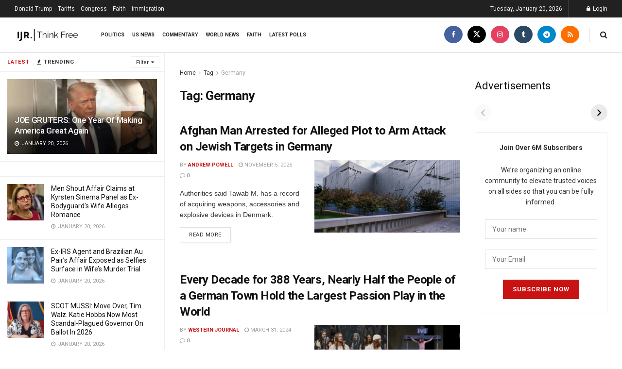

--- FILE ---
content_type: text/html; charset=utf-8
request_url: https://ijr.com/web-stories/top-stories-june-7th/
body_size: 6646
content:
<!DOCTYPE html>
<html amp="" lang="en-US" transformed="self;v=1" i-amphtml-layout=""><head><meta charset="utf-8"><meta name="viewport" content="width=device-width,minimum-scale=1"><link rel="modulepreload" href="https://cdn.ampproject.org/v0.mjs" as="script" crossorigin="anonymous"><link rel="preconnect" href="https://cdn.ampproject.org"><link rel="preload" as="script" href="https://cdn.ampproject.org/v0/amp-story-1.0.js"><style amp-runtime="" i-amphtml-version="012512221826001">html{overflow-x:hidden!important}html.i-amphtml-fie{height:100%!important;width:100%!important}html:not([amp4ads]),html:not([amp4ads]) body{height:auto!important}html:not([amp4ads]) body{margin:0!important}body{-webkit-text-size-adjust:100%;-moz-text-size-adjust:100%;-ms-text-size-adjust:100%;text-size-adjust:100%}html.i-amphtml-singledoc.i-amphtml-embedded{-ms-touch-action:pan-y pinch-zoom;touch-action:pan-y pinch-zoom}html.i-amphtml-fie>body,html.i-amphtml-singledoc>body{overflow:visible!important}html.i-amphtml-fie:not(.i-amphtml-inabox)>body,html.i-amphtml-singledoc:not(.i-amphtml-inabox)>body{position:relative!important}html.i-amphtml-ios-embed-legacy>body{overflow-x:hidden!important;overflow-y:auto!important;position:absolute!important}html.i-amphtml-ios-embed{overflow-y:auto!important;position:static}#i-amphtml-wrapper{overflow-x:hidden!important;overflow-y:auto!important;position:absolute!important;top:0!important;left:0!important;right:0!important;bottom:0!important;margin:0!important;display:block!important}html.i-amphtml-ios-embed.i-amphtml-ios-overscroll,html.i-amphtml-ios-embed.i-amphtml-ios-overscroll>#i-amphtml-wrapper{-webkit-overflow-scrolling:touch!important}#i-amphtml-wrapper>body{position:relative!important;border-top:1px solid transparent!important}#i-amphtml-wrapper+body{visibility:visible}#i-amphtml-wrapper+body .i-amphtml-lightbox-element,#i-amphtml-wrapper+body[i-amphtml-lightbox]{visibility:hidden}#i-amphtml-wrapper+body[i-amphtml-lightbox] .i-amphtml-lightbox-element{visibility:visible}#i-amphtml-wrapper.i-amphtml-scroll-disabled,.i-amphtml-scroll-disabled{overflow-x:hidden!important;overflow-y:hidden!important}amp-instagram{padding:54px 0px 0px!important;background-color:#fff}amp-iframe iframe{box-sizing:border-box!important}[amp-access][amp-access-hide]{display:none}[subscriptions-dialog],body:not(.i-amphtml-subs-ready) [subscriptions-action],body:not(.i-amphtml-subs-ready) [subscriptions-section]{display:none!important}amp-experiment,amp-live-list>[update]{display:none}amp-list[resizable-children]>.i-amphtml-loading-container.amp-hidden{display:none!important}amp-list [fetch-error],amp-list[load-more] [load-more-button],amp-list[load-more] [load-more-end],amp-list[load-more] [load-more-failed],amp-list[load-more] [load-more-loading]{display:none}amp-list[diffable] div[role=list]{display:block}amp-story-page,amp-story[standalone]{min-height:1px!important;display:block!important;height:100%!important;margin:0!important;padding:0!important;overflow:hidden!important;width:100%!important}amp-story[standalone]{background-color:#000!important;position:relative!important}amp-story-page{background-color:#757575}amp-story .amp-active>div,amp-story .i-amphtml-loader-background{display:none!important}amp-story-page:not(:first-of-type):not([distance]):not([active]){transform:translateY(1000vh)!important}amp-autocomplete{position:relative!important;display:inline-block!important}amp-autocomplete>input,amp-autocomplete>textarea{padding:0.5rem;border:1px solid rgba(0,0,0,.33)}.i-amphtml-autocomplete-results,amp-autocomplete>input,amp-autocomplete>textarea{font-size:1rem;line-height:1.5rem}[amp-fx^=fly-in]{visibility:hidden}amp-script[nodom],amp-script[sandboxed]{position:fixed!important;top:0!important;width:1px!important;height:1px!important;overflow:hidden!important;visibility:hidden}
/*# sourceURL=/css/ampdoc.css*/[hidden]{display:none!important}.i-amphtml-element{display:inline-block}.i-amphtml-blurry-placeholder{transition:opacity 0.3s cubic-bezier(0.0,0.0,0.2,1)!important;pointer-events:none}[layout=nodisplay]:not(.i-amphtml-element){display:none!important}.i-amphtml-layout-fixed,[layout=fixed][width][height]:not(.i-amphtml-layout-fixed){display:inline-block;position:relative}.i-amphtml-layout-responsive,[layout=responsive][width][height]:not(.i-amphtml-layout-responsive),[width][height][heights]:not([layout]):not(.i-amphtml-layout-responsive),[width][height][sizes]:not(img):not([layout]):not(.i-amphtml-layout-responsive){display:block;position:relative}.i-amphtml-layout-intrinsic,[layout=intrinsic][width][height]:not(.i-amphtml-layout-intrinsic){display:inline-block;position:relative;max-width:100%}.i-amphtml-layout-intrinsic .i-amphtml-sizer{max-width:100%}.i-amphtml-intrinsic-sizer{max-width:100%;display:block!important}.i-amphtml-layout-container,.i-amphtml-layout-fixed-height,[layout=container],[layout=fixed-height][height]:not(.i-amphtml-layout-fixed-height){display:block;position:relative}.i-amphtml-layout-fill,.i-amphtml-layout-fill.i-amphtml-notbuilt,[layout=fill]:not(.i-amphtml-layout-fill),body noscript>*{display:block;overflow:hidden!important;position:absolute;top:0;left:0;bottom:0;right:0}body noscript>*{position:absolute!important;width:100%;height:100%;z-index:2}body noscript{display:inline!important}.i-amphtml-layout-flex-item,[layout=flex-item]:not(.i-amphtml-layout-flex-item){display:block;position:relative;-ms-flex:1 1 auto;flex:1 1 auto}.i-amphtml-layout-fluid{position:relative}.i-amphtml-layout-size-defined{overflow:hidden!important}.i-amphtml-layout-awaiting-size{position:absolute!important;top:auto!important;bottom:auto!important}i-amphtml-sizer{display:block!important}@supports (aspect-ratio:1/1){i-amphtml-sizer.i-amphtml-disable-ar{display:none!important}}.i-amphtml-blurry-placeholder,.i-amphtml-fill-content{display:block;height:0;max-height:100%;max-width:100%;min-height:100%;min-width:100%;width:0;margin:auto}.i-amphtml-layout-size-defined .i-amphtml-fill-content{position:absolute;top:0;left:0;bottom:0;right:0}.i-amphtml-replaced-content,.i-amphtml-screen-reader{padding:0!important;border:none!important}.i-amphtml-screen-reader{position:fixed!important;top:0px!important;left:0px!important;width:4px!important;height:4px!important;opacity:0!important;overflow:hidden!important;margin:0!important;display:block!important;visibility:visible!important}.i-amphtml-screen-reader~.i-amphtml-screen-reader{left:8px!important}.i-amphtml-screen-reader~.i-amphtml-screen-reader~.i-amphtml-screen-reader{left:12px!important}.i-amphtml-screen-reader~.i-amphtml-screen-reader~.i-amphtml-screen-reader~.i-amphtml-screen-reader{left:16px!important}.i-amphtml-unresolved{position:relative;overflow:hidden!important}.i-amphtml-select-disabled{-webkit-user-select:none!important;-ms-user-select:none!important;user-select:none!important}.i-amphtml-notbuilt,[layout]:not(.i-amphtml-element),[width][height][heights]:not([layout]):not(.i-amphtml-element),[width][height][sizes]:not(img):not([layout]):not(.i-amphtml-element){position:relative;overflow:hidden!important;color:transparent!important}.i-amphtml-notbuilt:not(.i-amphtml-layout-container)>*,[layout]:not([layout=container]):not(.i-amphtml-element)>*,[width][height][heights]:not([layout]):not(.i-amphtml-element)>*,[width][height][sizes]:not([layout]):not(.i-amphtml-element)>*{display:none}amp-img:not(.i-amphtml-element)[i-amphtml-ssr]>img.i-amphtml-fill-content{display:block}.i-amphtml-notbuilt:not(.i-amphtml-layout-container),[layout]:not([layout=container]):not(.i-amphtml-element),[width][height][heights]:not([layout]):not(.i-amphtml-element),[width][height][sizes]:not(img):not([layout]):not(.i-amphtml-element){color:transparent!important;line-height:0!important}.i-amphtml-ghost{visibility:hidden!important}.i-amphtml-element>[placeholder],[layout]:not(.i-amphtml-element)>[placeholder],[width][height][heights]:not([layout]):not(.i-amphtml-element)>[placeholder],[width][height][sizes]:not([layout]):not(.i-amphtml-element)>[placeholder]{display:block;line-height:normal}.i-amphtml-element>[placeholder].amp-hidden,.i-amphtml-element>[placeholder].hidden{visibility:hidden}.i-amphtml-element:not(.amp-notsupported)>[fallback],.i-amphtml-layout-container>[placeholder].amp-hidden,.i-amphtml-layout-container>[placeholder].hidden{display:none}.i-amphtml-layout-size-defined>[fallback],.i-amphtml-layout-size-defined>[placeholder]{position:absolute!important;top:0!important;left:0!important;right:0!important;bottom:0!important;z-index:1}amp-img[i-amphtml-ssr]:not(.i-amphtml-element)>[placeholder]{z-index:auto}.i-amphtml-notbuilt>[placeholder]{display:block!important}.i-amphtml-hidden-by-media-query{display:none!important}.i-amphtml-element-error{background:red!important;color:#fff!important;position:relative!important}.i-amphtml-element-error:before{content:attr(error-message)}i-amp-scroll-container,i-amphtml-scroll-container{position:absolute;top:0;left:0;right:0;bottom:0;display:block}i-amp-scroll-container.amp-active,i-amphtml-scroll-container.amp-active{overflow:auto;-webkit-overflow-scrolling:touch}.i-amphtml-loading-container{display:block!important;pointer-events:none;z-index:1}.i-amphtml-notbuilt>.i-amphtml-loading-container{display:block!important}.i-amphtml-loading-container.amp-hidden{visibility:hidden}.i-amphtml-element>[overflow]{cursor:pointer;position:relative;z-index:2;visibility:hidden;display:initial;line-height:normal}.i-amphtml-layout-size-defined>[overflow]{position:absolute}.i-amphtml-element>[overflow].amp-visible{visibility:visible}template{display:none!important}.amp-border-box,.amp-border-box *,.amp-border-box :after,.amp-border-box :before{box-sizing:border-box}amp-pixel{display:none!important}amp-analytics,amp-auto-ads,amp-story-auto-ads{position:fixed!important;top:0!important;width:1px!important;height:1px!important;overflow:hidden!important;visibility:hidden}amp-story{visibility:hidden!important}html.i-amphtml-fie>amp-analytics{position:initial!important}[visible-when-invalid]:not(.visible),form [submit-error],form [submit-success],form [submitting]{display:none}amp-accordion{display:block!important}@media (min-width:1px){:where(amp-accordion>section)>:first-child{margin:0;background-color:#efefef;padding-right:20px;border:1px solid #dfdfdf}:where(amp-accordion>section)>:last-child{margin:0}}amp-accordion>section{float:none!important}amp-accordion>section>*{float:none!important;display:block!important;overflow:hidden!important;position:relative!important}amp-accordion,amp-accordion>section{margin:0}amp-accordion:not(.i-amphtml-built)>section>:last-child{display:none!important}amp-accordion:not(.i-amphtml-built)>section[expanded]>:last-child{display:block!important}
/*# sourceURL=/css/ampshared.css*/</style><meta name="amp-story-generator-name" content="Web Stories for WordPress"><meta name="amp-story-generator-version" content="1.42.0"><meta name="robots" content="max-image-preview:large"><meta name="description" content="Top Stories June 7th READ MORE READ MORE READ MORE READ MORE READ MORE READ MORE"><meta property="og:locale" content="en-US"><meta property="og:site_name" content="IJR"><meta property="og:type" content="article"><meta property="og:title" content="Top Stories June 7th"><meta property="og:url" content="https://ijr.com/web-stories/top-stories-june-7th/"><meta property="og:description" content="Top Stories June 7th READ MORE READ MORE READ MORE READ MORE READ MORE READ MORE"><meta property="article:published_time" content="2024-06-07T10:14:55-04:00"><meta property="article:modified_time" content="2024-06-07T10:14:58-04:00"><meta property="og:image" content="https://ijr.com/wp-content/uploads/2024/06/cropped-IJR-FB-Story-6-66-1.jpg"><meta property="og:image:width" content="640"><meta property="og:image:height" content="853"><meta name="twitter:card" content="summary_large_image"><meta name="twitter:image" content="https://ijr.com/wp-content/uploads/2024/06/cropped-IJR-FB-Story-6-66-1.jpg"><meta name="twitter:image:alt" content="Top Stories June 7th"><meta name="generator" content="WordPress 6.9"><meta name="msapplication-TileImage" content="https://ijr.com/wp-content/uploads/2024/01/favi-IJR_Logo_Icon_BLACK-2-350x350.png"><link rel="preconnect" href="https://fonts.gstatic.com" crossorigin=""><link rel="dns-prefetch" href="https://fonts.gstatic.com"><link rel="preconnect" href="https://fonts.gstatic.com/" crossorigin=""><script async="" src="https://cdn.ampproject.org/v0.mjs" type="module" crossorigin="anonymous"></script><script async nomodule src="https://cdn.ampproject.org/v0.js" crossorigin="anonymous"></script><script async="" src="https://cdn.ampproject.org/v0/amp-story-1.0.mjs" custom-element="amp-story" type="module" crossorigin="anonymous"></script><script async nomodule src="https://cdn.ampproject.org/v0/amp-story-1.0.js" crossorigin="anonymous" custom-element="amp-story"></script><script src="https://cdn.ampproject.org/v0/amp-story-auto-ads-0.1.mjs" async="" custom-element="amp-story-auto-ads" type="module" crossorigin="anonymous"></script><script async nomodule src="https://cdn.ampproject.org/v0/amp-story-auto-ads-0.1.js" crossorigin="anonymous" custom-element="amp-story-auto-ads"></script><script src="https://cdn.ampproject.org/v0/amp-story-auto-analytics-0.1.mjs" async="" custom-element="amp-story-auto-analytics" type="module" crossorigin="anonymous"></script><script async nomodule src="https://cdn.ampproject.org/v0/amp-story-auto-analytics-0.1.js" crossorigin="anonymous" custom-element="amp-story-auto-analytics"></script><link rel="icon" href="https://ijr.com/wp-content/uploads/2024/01/favi-IJR_Logo_Icon_BLACK-2-75x75.png" sizes="32x32"><link rel="icon" href="https://ijr.com/wp-content/uploads/2024/01/favi-IJR_Logo_Icon_BLACK-2-350x350.png" sizes="192x192"><link href="https://fonts.googleapis.com/css2?display=swap&amp;family=Roboto%3Awght%40700" rel="stylesheet"><style amp-custom="">h3{font-weight:normal}amp-story-page{background-color:#131516}amp-story-grid-layer{overflow:visible}@media (max-aspect-ratio: 9 / 16){@media (min-aspect-ratio: 320 / 678){amp-story-grid-layer.grid-layer{margin-top:calc(( 100% / .5625 - 100% / .66666666666667 ) / 2)}}}.page-fullbleed-area{position:absolute;overflow:hidden;width:100%;left:0;height:calc(1.1851851851852 * 100%);top:calc(( 1 - 1.1851851851852 ) * 100% / 2)}.page-safe-area{overflow:visible;position:absolute;top:0;bottom:0;left:0;right:0;width:100%;height:calc(.84375 * 100%);margin:auto 0}.mask{position:absolute;overflow:hidden}.fill{position:absolute;top:0;left:0;right:0;bottom:0;margin:0}._f09cc7b{background-color:#000}._6120891{position:absolute;pointer-events:none;left:0;top:-9.25926%;width:100%;height:118.51852%;opacity:1}._89d52dd{pointer-events:initial;width:100%;height:100%;display:block;position:absolute;top:0;left:0;z-index:0}._dc67a5c{will-change:transform}._e7ba321{position:absolute;pointer-events:none;left:32.28155%;top:79.12621%;width:39.07767%;height:6.14887%;opacity:1}._7132b2a{pointer-events:initial;width:100%;height:100%;display:block;position:absolute;top:0;left:0;z-index:0;border-radius:1.2422360248447% 1.2422360248447% 1.2422360248447% 1.2422360248447%/5.2631578947368% 5.2631578947368% 5.2631578947368% 5.2631578947368%;background-clip:content-box;background-color:#c41d1d}._254c3af{width:100%;height:100%;display:block;position:absolute;top:0;left:0}._41edded{white-space:pre-line;overflow-wrap:break-word;word-break:break-word;margin:-.14635093167702% 0;font-family:"Roboto",sans-serif;font-size:.420712em;line-height:1.19;text-align:left;padding:2.4844720496894% 4.9689440993789%;color:#000}._14af73e{font-weight:700;color:#fff}._410836a{position:absolute;pointer-events:none;left:11.65049%;top:0;width:80.09709%;height:94.82201%;opacity:1}._da013b8{position:absolute;width:100%;height:100.11377%;left:0%;top:-.05688%}._1848e08{position:absolute;pointer-events:none;left:32.28155%;top:83.98058%;width:39.07767%;height:6.14887%;opacity:1}._26a7719{position:absolute;pointer-events:none;left:29.85437%;top:88.83495%;width:39.07767%;height:6.14887%;opacity:1}

/*# sourceURL=amp-custom.css */</style><link rel="alternate" type="application/rss+xml" title="IJR » Feed" href="https://ijr.com/feed/"><link rel="alternate" type="application/rss+xml" title="IJR » Comments Feed" href="https://ijr.com/comments/feed/"><link rel="alternate" type="application/rss+xml" title="IJR » Stories Feed" href="https://ijr.com/web-stories/feed/"><title>Top Stories June 7th – IJR</title><script type="application/ld+json">{"@context":"http:\/\/schema.org","publisher":{"@type":"Organization","name":"IJR","logo":{"@type":"ImageObject","url":"https:\/\/ijr.com\/wp-content\/uploads\/2024\/04\/cropped-IJR_Logo_Icon_BLACK-96x96.png","width":96,"height":96}},"image":{"@type":"ImageObject","url":"https:\/\/ijr.com\/wp-content\/uploads\/2024\/06\/cropped-IJR-FB-Story-6-66-1.jpg","width":640,"height":853},"@type":"Article","mainEntityOfPage":"https:\/\/ijr.com\/web-stories\/top-stories-june-7th\/","headline":"Top Stories June 7th","datePublished":"2024-06-07T14:14:55-04:00","dateModified":"2024-06-07T14:14:58-04:00","author":{"@type":"Person","name":"ADMIN"}}</script><link rel="https://api.w.org/" href="https://ijr.com/wp-json/"><link rel="alternate" title="JSON" type="application/json" href="https://ijr.com/wp-json/web-stories/v1/web-story/1500398"><link rel="EditURI" type="application/rsd+xml" title="RSD" href="https://ijr.com/xmlrpc.php?rsd"><link rel="prev" title="Top Stories June 6th" href="https://ijr.com/web-stories/top-stories-june-6th/"><link rel="next" title="Top Stories June 10th" href="https://ijr.com/web-stories/top-stories-june-10th/"><link rel="canonical" href="https://ijr.com/web-stories/top-stories-june-7th/"><link rel="shortlink" href="https://ijr.com/?p=1500398"><link rel="alternate" title="oEmbed (JSON)" type="application/json+oembed" href="https://ijr.com/wp-json/oembed/1.0/embed?url=https%3A%2F%2Fijr.com%2Fweb-stories%2Ftop-stories-june-7th%2F"><link rel="alternate" title="oEmbed (XML)" type="text/xml+oembed" href="https://ijr.com/wp-json/oembed/1.0/embed?url=https%3A%2F%2Fijr.com%2Fweb-stories%2Ftop-stories-june-7th%2F&amp;format=xml"><link rel="apple-touch-icon" href="https://ijr.com/wp-content/uploads/2024/01/favi-IJR_Logo_Icon_BLACK-2-350x350.png"><script amp-onerror="">document.querySelector("script[src*='/v0.js']").onerror=function(){document.querySelector('style[amp-boilerplate]').textContent=''}</script><style amp-boilerplate="">body{-webkit-animation:-amp-start 8s steps(1,end) 0s 1 normal both;-moz-animation:-amp-start 8s steps(1,end) 0s 1 normal both;-ms-animation:-amp-start 8s steps(1,end) 0s 1 normal both;animation:-amp-start 8s steps(1,end) 0s 1 normal both}@-webkit-keyframes -amp-start{from{visibility:hidden}to{visibility:visible}}@-moz-keyframes -amp-start{from{visibility:hidden}to{visibility:visible}}@-ms-keyframes -amp-start{from{visibility:hidden}to{visibility:visible}}@-o-keyframes -amp-start{from{visibility:hidden}to{visibility:visible}}@keyframes -amp-start{from{visibility:hidden}to{visibility:visible}}</style><noscript><style amp-boilerplate="">body{-webkit-animation:none;-moz-animation:none;-ms-animation:none;animation:none}</style></noscript><link rel="stylesheet" amp-extension="amp-story" href="https://cdn.ampproject.org/v0/amp-story-1.0.css"><script amp-story-dvh-polyfill="">"use strict";if(!self.CSS||!CSS.supports||!CSS.supports("height:1dvh")){function e(){document.documentElement.style.setProperty("--story-dvh",innerHeight/100+"px","important")}addEventListener("resize",e,{passive:!0}),e()}</script></head><body><amp-story standalone="" publisher="IJR" publisher-logo-src="https://ijr.com/wp-content/uploads/2024/04/cropped-IJR_Logo_Icon_BLACK.png" title="Top Stories June 7th" poster-portrait-src="https://ijr.com/wp-content/uploads/2024/06/cropped-IJR-FB-Story-6-66-1.jpg" class="i-amphtml-layout-container" i-amphtml-layout="container"><amp-story-page id="426e2d11-993c-4e3a-a186-db0b46a19c67" auto-advance-after="7s" class="i-amphtml-layout-container" i-amphtml-layout="container"><amp-story-grid-layer template="vertical" aspect-ratio="412:618" class="grid-layer i-amphtml-layout-container" i-amphtml-layout="container" style="--aspect-ratio:412/618;"><div class="_f09cc7b page-fullbleed-area"><div class="page-safe-area"><div class="_6120891"><div class="_89d52dd mask" id="el-17caa947-3aae-4904-8cb5-a80f13f37af1"><div class="_dc67a5c fill"></div></div></div></div></div></amp-story-grid-layer><amp-story-grid-layer template="vertical" aspect-ratio="412:618" class="grid-layer i-amphtml-layout-container" i-amphtml-layout="container" style="--aspect-ratio:412/618;"><div class="page-fullbleed-area"><div class="page-safe-area"><div class="_e7ba321"><div id="el-92a25c6a-28a6-4332-a461-8db7723fd832" class="_7132b2a"><a href="https://ijr.com/trump-has-5-words-for-his-revenge-after-guilty-verdict/" target="_blank" rel="noopener" class="_254c3af"><h3 class="_41edded fill text-wrapper"><span><span class="_14af73e">READ MORE</span></span></h3></a></div></div><div class="_410836a"><div class="_89d52dd mask" id="el-15aac3c5-9e76-47d2-adfb-cd2f9551c534"><a href="https://ijr.com/russell-brand-says-it-is-an-obvious-vote-between-trump-and-biden-if-you-care-about-freedom/" target="_blank" rel="noopener" class="_254c3af"><div data-leaf-element="true" class="_da013b8"><amp-img layout="fill" src="https://ijr.com/wp-content/uploads/2024/06/IJR-FB-Story-6-66-1.jpg" alt="IJR FB Story 6 (66) (1)" srcset="https://ijr.com/wp-content/uploads/2024/06/IJR-FB-Story-6-66-1.jpg 1080w, https://ijr.com/wp-content/uploads/2024/06/IJR-FB-Story-6-66-1-864x1536.jpg 864w, https://ijr.com/wp-content/uploads/2024/06/IJR-FB-Story-6-66-1-768x1365.jpg 768w, https://ijr.com/wp-content/uploads/2024/06/IJR-FB-Story-6-66-1-576x1024.jpg 576w, https://ijr.com/wp-content/uploads/2024/06/IJR-FB-Story-6-66-1-169x300.jpg 169w, https://ijr.com/wp-content/uploads/2024/06/IJR-FB-Story-6-66-1-150x267.jpg 150w" sizes="(min-width: 1024px) 36vh, 80vw" disable-inline-width="true" class="i-amphtml-layout-fill i-amphtml-layout-size-defined" i-amphtml-layout="fill"></amp-img></div></a></div></div><div class="_1848e08"><div id="el-841716f6-d928-49ef-a15e-7aca9a4ad904" class="_7132b2a"><a href="https://ijr.com/russell-brand-says-it-is-an-obvious-vote-between-trump-and-biden-if-you-care-about-freedom/" target="_blank" rel="noopener" class="_254c3af"><h3 class="_41edded fill text-wrapper"><span><span class="_14af73e">READ MORE</span></span></h3></a></div></div></div></div></amp-story-grid-layer></amp-story-page><amp-story-page id="994cf74a-9b3a-4cd2-9f98-bf15241076c8" auto-advance-after="7s" class="i-amphtml-layout-container" i-amphtml-layout="container"><amp-story-grid-layer template="vertical" aspect-ratio="412:618" class="grid-layer i-amphtml-layout-container" i-amphtml-layout="container" style="--aspect-ratio:412/618;"><div class="_f09cc7b page-fullbleed-area"><div class="page-safe-area"><div class="_6120891"><div class="_89d52dd mask" id="el-30abc405-5107-4e99-b439-c283b4199af2"><div class="_dc67a5c fill"></div></div></div></div></div></amp-story-grid-layer><amp-story-grid-layer template="vertical" aspect-ratio="412:618" class="grid-layer i-amphtml-layout-container" i-amphtml-layout="container" style="--aspect-ratio:412/618;"><div class="page-fullbleed-area"><div class="page-safe-area"><div class="_e7ba321"><div id="el-35e366fb-57f8-4d07-bded-fdb1484e9183" class="_7132b2a"><a href="https://ijr.com/trump-has-5-words-for-his-revenge-after-guilty-verdict/" target="_blank" rel="noopener" class="_254c3af"><h3 class="_41edded fill text-wrapper"><span><span class="_14af73e">READ MORE</span></span></h3></a></div></div><div class="_410836a"><div class="_89d52dd mask" id="el-73d205f6-5bf0-45cf-abd4-4107f36076f4"><a href="https://ijr.com/biden-zelenskyy-paris-blames-conservative-house-members-delay-ukraine-aid/" target="_blank" rel="noopener" class="_254c3af"><div data-leaf-element="true" class="_da013b8"><amp-img layout="fill" src="https://ijr.com/wp-content/uploads/2024/06/IJR-FB-Story-6-68.jpg" alt="IJR FB Story 6 (68)" srcset="https://ijr.com/wp-content/uploads/2024/06/IJR-FB-Story-6-68.jpg 1080w, https://ijr.com/wp-content/uploads/2024/06/IJR-FB-Story-6-68-864x1536.jpg 864w, https://ijr.com/wp-content/uploads/2024/06/IJR-FB-Story-6-68-768x1365.jpg 768w, https://ijr.com/wp-content/uploads/2024/06/IJR-FB-Story-6-68-576x1024.jpg 576w, https://ijr.com/wp-content/uploads/2024/06/IJR-FB-Story-6-68-169x300.jpg 169w, https://ijr.com/wp-content/uploads/2024/06/IJR-FB-Story-6-68-150x267.jpg 150w" sizes="(min-width: 1024px) 36vh, 80vw" disable-inline-width="true" class="i-amphtml-layout-fill i-amphtml-layout-size-defined" i-amphtml-layout="fill"></amp-img></div></a></div></div><div class="_26a7719"><div id="el-c22a7e26-b87d-4cb2-a00a-f3a0a5adda73" class="_7132b2a"><a href="https://ijr.com/biden-zelenskyy-paris-blames-conservative-house-members-delay-ukraine-aid/" target="_blank" rel="noopener" class="_254c3af"><h3 class="_41edded fill text-wrapper"><span><span class="_14af73e">READ MORE</span></span></h3></a></div></div></div></div></amp-story-grid-layer></amp-story-page><amp-story-page id="601b922f-483d-497a-a617-42c540f6001f" auto-advance-after="7s" class="i-amphtml-layout-container" i-amphtml-layout="container"><amp-story-grid-layer template="vertical" aspect-ratio="412:618" class="grid-layer i-amphtml-layout-container" i-amphtml-layout="container" style="--aspect-ratio:412/618;"><div class="_f09cc7b page-fullbleed-area"><div class="page-safe-area"><div class="_6120891"><div class="_89d52dd mask" id="el-bdc5ee43-3988-4cdd-8dd2-4eee3af17fe9"><div class="_dc67a5c fill"></div></div></div></div></div></amp-story-grid-layer><amp-story-grid-layer template="vertical" aspect-ratio="412:618" class="grid-layer i-amphtml-layout-container" i-amphtml-layout="container" style="--aspect-ratio:412/618;"><div class="page-fullbleed-area"><div class="page-safe-area"><div class="_e7ba321"><div id="el-d7fdad55-bcb7-4bed-b751-9ee36fa4264b" class="_7132b2a"><a href="https://ijr.com/trump-has-5-words-for-his-revenge-after-guilty-verdict/" target="_blank" rel="noopener" class="_254c3af"><h3 class="_41edded fill text-wrapper"><span><span class="_14af73e">READ MORE</span></span></h3></a></div></div><div class="_410836a"><div class="_89d52dd mask" id="el-295ae3e8-3028-4a7a-844f-d66f908bdfb2"><a href="https://ijr.com/biden-rules-out-pardoning-son-hunter-if-found-guilty-in-gun-trial/" target="_blank" rel="noopener" class="_254c3af"><div data-leaf-element="true" class="_da013b8"><amp-img layout="fill" src="https://ijr.com/wp-content/uploads/2024/06/IJR-FB-Story-6-65-1.jpg" alt="IJR FB Story 6 (65) (1)" srcset="https://ijr.com/wp-content/uploads/2024/06/IJR-FB-Story-6-65-1.jpg 1080w, https://ijr.com/wp-content/uploads/2024/06/IJR-FB-Story-6-65-1-864x1536.jpg 864w, https://ijr.com/wp-content/uploads/2024/06/IJR-FB-Story-6-65-1-768x1365.jpg 768w, https://ijr.com/wp-content/uploads/2024/06/IJR-FB-Story-6-65-1-576x1024.jpg 576w, https://ijr.com/wp-content/uploads/2024/06/IJR-FB-Story-6-65-1-169x300.jpg 169w, https://ijr.com/wp-content/uploads/2024/06/IJR-FB-Story-6-65-1-150x267.jpg 150w" sizes="(min-width: 1024px) 36vh, 80vw" disable-inline-width="true" class="i-amphtml-layout-fill i-amphtml-layout-size-defined" i-amphtml-layout="fill"></amp-img></div></a></div></div><div class="_1848e08"><div id="el-f76d7b8a-9a1b-4bd2-b598-94888c743c04" class="_7132b2a"><a href="https://ijr.com/biden-rules-out-pardoning-son-hunter-if-found-guilty-in-gun-trial/" target="_blank" rel="noopener" class="_254c3af"><h3 class="_41edded fill text-wrapper"><span><span class="_14af73e">READ MORE</span></span></h3></a></div></div></div></div></amp-story-grid-layer></amp-story-page>		<amp-story-auto-analytics gtag-id="G-S21668Z866" class="i-amphtml-layout-container" i-amphtml-layout="container"></amp-story-auto-analytics>
				<amp-story-auto-ads class="i-amphtml-layout-container" i-amphtml-layout="container">
			<script type="application/json">
				{
					"ad-attributes": {
						"type": "adsense",
						"data-ad-client": "ca-pub-6389011328503039",
						"data-ad-slot": "2336007738"
					}
				}
			</script>
		</amp-story-auto-ads>
		<amp-story-social-share layout="nodisplay" class="i-amphtml-layout-nodisplay" hidden="hidden" i-amphtml-layout="nodisplay"><script type="application/json">{"shareProviders":[{"provider":"twitter"},{"provider":"linkedin"},{"provider":"email"},{"provider":"system"}]}</script></amp-story-social-share></amp-story></body></html>

<!--
Performance optimized by W3 Total Cache. Learn more: https://www.boldgrid.com/w3-total-cache/?utm_source=w3tc&utm_medium=footer_comment&utm_campaign=free_plugin

Object Caching 46/64 objects using Memcached
Page Caching using Memcached 
Content Delivery Network Full Site Delivery via cloudflare
Lazy Loading
Minified using Memcached
Database Caching using Memcached

Served from: ijr.com @ 2026-01-20 02:05:41 by W3 Total Cache
-->